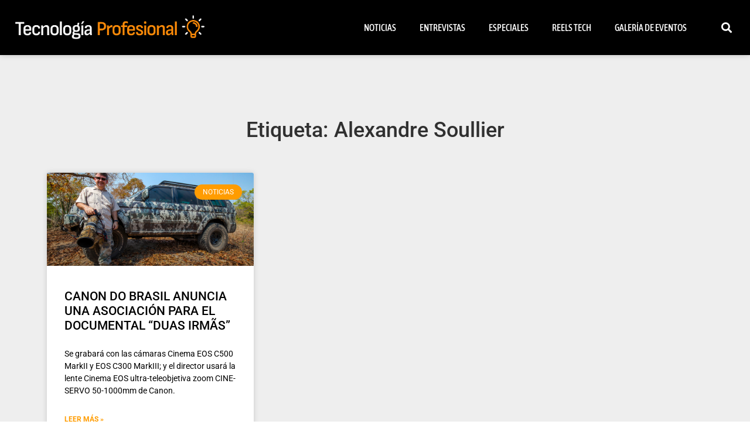

--- FILE ---
content_type: text/html; charset=UTF-8
request_url: https://tecnologiaprofesional.com/tag/alexandre-soullier/
body_size: 7384
content:
<!doctype html>
<html lang="es" prefix="og: https://ogp.me/ns#">
<head>
	<meta charset="UTF-8">
	<meta name="viewport" content="width=device-width, initial-scale=1">
	<link rel="profile" href="https://gmpg.org/xfn/11">
	

<title>Alexandre Soullier - Tecnología Profesional</title>
<meta name="robots" content="follow, noindex"/>
<meta property="og:locale" content="es_ES" />
<meta property="og:type" content="article" />
<meta property="og:title" content="Alexandre Soullier - Tecnología Profesional" />
<meta property="og:url" content="https://tecnologiaprofesional.com/tag/alexandre-soullier/" />
<meta property="og:site_name" content="Tecnología Profesional" />
<meta name="twitter:card" content="summary_large_image" />
<meta name="twitter:title" content="Alexandre Soullier - Tecnología Profesional" />
<meta name="twitter:label1" content="Entradas" />
<meta name="twitter:data1" content="1" />
<script type="application/ld+json" class="rank-math-schema">{"@context":"https://schema.org","@graph":[{"@type":"Person","@id":"https://tecnologiaprofesional.com/#person","name":"Tecnolog\u00eda Profesional","image":{"@type":"ImageObject","@id":"https://tecnologiaprofesional.com/#logo","url":"https://tecnologiaprofesional.com/storage/2023/01/logo_apaisado_light-150x103.png","contentUrl":"https://tecnologiaprofesional.com/storage/2023/01/logo_apaisado_light-150x103.png","caption":"Tecnolog\u00eda Profesional","inLanguage":"es"}},{"@type":"WebSite","@id":"https://tecnologiaprofesional.com/#website","url":"https://tecnologiaprofesional.com","name":"Tecnolog\u00eda Profesional","publisher":{"@id":"https://tecnologiaprofesional.com/#person"},"inLanguage":"es"},{"@type":"CollectionPage","@id":"https://tecnologiaprofesional.com/tag/alexandre-soullier/#webpage","url":"https://tecnologiaprofesional.com/tag/alexandre-soullier/","name":"Alexandre Soullier - Tecnolog\u00eda Profesional","isPartOf":{"@id":"https://tecnologiaprofesional.com/#website"},"inLanguage":"es"}]}</script>


<link rel="alternate" type="application/rss+xml" title="Tecnología Profesional &raquo; Feed" href="https://tecnologiaprofesional.com/feed/" />
<link rel="alternate" type="application/rss+xml" title="Tecnología Profesional &raquo; Etiqueta Alexandre Soullier del feed" href="https://tecnologiaprofesional.com/tag/alexandre-soullier/feed/" />
<style id='wp-img-auto-sizes-contain-inline-css'>
img:is([sizes=auto i],[sizes^="auto," i]){contain-intrinsic-size:3000px 1500px}
/*# sourceURL=wp-img-auto-sizes-contain-inline-css */
</style>
<link rel='stylesheet' id='wpo_min-header-0-css' href='https://tecnologiaprofesional.com/core/cache/wpo-minify/1768950724/assets/wpo-minify-header-32480d8f.min.css' media='all' />
<script src="https://tecnologiaprofesional.com/core/cache/wpo-minify/1768950724/assets/wpo-minify-header-97ec166c.min.js" id="wpo_min-header-0-js"></script>

			<style>
				.e-con.e-parent:nth-of-type(n+4):not(.e-lazyloaded):not(.e-no-lazyload),
				.e-con.e-parent:nth-of-type(n+4):not(.e-lazyloaded):not(.e-no-lazyload) * {
					background-image: none !important;
				}
				@media screen and (max-height: 1024px) {
					.e-con.e-parent:nth-of-type(n+3):not(.e-lazyloaded):not(.e-no-lazyload),
					.e-con.e-parent:nth-of-type(n+3):not(.e-lazyloaded):not(.e-no-lazyload) * {
						background-image: none !important;
					}
				}
				@media screen and (max-height: 640px) {
					.e-con.e-parent:nth-of-type(n+2):not(.e-lazyloaded):not(.e-no-lazyload),
					.e-con.e-parent:nth-of-type(n+2):not(.e-lazyloaded):not(.e-no-lazyload) * {
						background-image: none !important;
					}
				}
			</style>
			
<style>
.bsaPopupWrapperBg-14 {
  background-color: rgba(0, 0, 0, 0.8) !important;
}

.bsaProItem.bsaReset {
  margin-bottom: 20px !important;
}

._ning_elmt img {
  width: 100%;
}

._ning_elmt,
.mdl_inner {
  overflow: hidden !important;
}

.closebtn .spin_btn path {
  fill: #ffffff !important;
  background-color: #000000 !important;
}

.closebtn .spin_btn {
  background-color: #000000 !important;
  border-radius: 16px !important;
}

.elementor.elementor-532.elementor-location-header {
  background-color: #000000;
}

.elementor-post__title a:hover {
  color: #D90429 !important;
}

/*.elementor-element-47de423 div div div{
		max-width: none!important;
}

.elementor-element-47de423 div div div form input{
		max-width: 400px!important;
}


.elementor-element-47de423 div div div form {
	display: inline-flex !important
}
*/

#etiquetas {
  padding-left: 15px;
  padding-right: 15px;
}

#etiquetas a {
  font-size: 14px !important;
  color: #7e7e7e;
  /*	padding: 5px 10px;*/
  height: 320px;
}

#etiquetas a:hover {
  /*background-color: orange !important;*/
  color: orange !important;
}

._ningzone_grid.mjs_column {
  width: 300px !important;
  padding: 0px 1px!important;
  margin-bottom: 20px;
  max-width: initial !important;
}

@media only screen and (max-width: 600px) {
  .mdl_container {
    height: 320px!important;
  }
}
</style>

<link rel="icon" href="https://tecnologiaprofesional.com/storage/2023/01/logo-03-150x150.png" sizes="32x32" />
<link rel="icon" href="https://tecnologiaprofesional.com/storage/2023/01/logo-03-300x300.png" sizes="192x192" />
<link rel="apple-touch-icon" href="https://tecnologiaprofesional.com/storage/2023/01/logo-03-300x300.png" />
<meta name="msapplication-TileImage" content="https://tecnologiaprofesional.com/storage/2023/01/logo-03-300x300.png" />
		<style id="wp-custom-css">
			li.elementor-icon-list-item.elementor-inline-item a {color:#f09536;}		</style>
		<style id='global-styles-inline-css'>
:root{--wp--preset--aspect-ratio--square: 1;--wp--preset--aspect-ratio--4-3: 4/3;--wp--preset--aspect-ratio--3-4: 3/4;--wp--preset--aspect-ratio--3-2: 3/2;--wp--preset--aspect-ratio--2-3: 2/3;--wp--preset--aspect-ratio--16-9: 16/9;--wp--preset--aspect-ratio--9-16: 9/16;--wp--preset--color--black: #000000;--wp--preset--color--cyan-bluish-gray: #abb8c3;--wp--preset--color--white: #ffffff;--wp--preset--color--pale-pink: #f78da7;--wp--preset--color--vivid-red: #cf2e2e;--wp--preset--color--luminous-vivid-orange: #ff6900;--wp--preset--color--luminous-vivid-amber: #fcb900;--wp--preset--color--light-green-cyan: #7bdcb5;--wp--preset--color--vivid-green-cyan: #00d084;--wp--preset--color--pale-cyan-blue: #8ed1fc;--wp--preset--color--vivid-cyan-blue: #0693e3;--wp--preset--color--vivid-purple: #9b51e0;--wp--preset--gradient--vivid-cyan-blue-to-vivid-purple: linear-gradient(135deg,rgb(6,147,227) 0%,rgb(155,81,224) 100%);--wp--preset--gradient--light-green-cyan-to-vivid-green-cyan: linear-gradient(135deg,rgb(122,220,180) 0%,rgb(0,208,130) 100%);--wp--preset--gradient--luminous-vivid-amber-to-luminous-vivid-orange: linear-gradient(135deg,rgb(252,185,0) 0%,rgb(255,105,0) 100%);--wp--preset--gradient--luminous-vivid-orange-to-vivid-red: linear-gradient(135deg,rgb(255,105,0) 0%,rgb(207,46,46) 100%);--wp--preset--gradient--very-light-gray-to-cyan-bluish-gray: linear-gradient(135deg,rgb(238,238,238) 0%,rgb(169,184,195) 100%);--wp--preset--gradient--cool-to-warm-spectrum: linear-gradient(135deg,rgb(74,234,220) 0%,rgb(151,120,209) 20%,rgb(207,42,186) 40%,rgb(238,44,130) 60%,rgb(251,105,98) 80%,rgb(254,248,76) 100%);--wp--preset--gradient--blush-light-purple: linear-gradient(135deg,rgb(255,206,236) 0%,rgb(152,150,240) 100%);--wp--preset--gradient--blush-bordeaux: linear-gradient(135deg,rgb(254,205,165) 0%,rgb(254,45,45) 50%,rgb(107,0,62) 100%);--wp--preset--gradient--luminous-dusk: linear-gradient(135deg,rgb(255,203,112) 0%,rgb(199,81,192) 50%,rgb(65,88,208) 100%);--wp--preset--gradient--pale-ocean: linear-gradient(135deg,rgb(255,245,203) 0%,rgb(182,227,212) 50%,rgb(51,167,181) 100%);--wp--preset--gradient--electric-grass: linear-gradient(135deg,rgb(202,248,128) 0%,rgb(113,206,126) 100%);--wp--preset--gradient--midnight: linear-gradient(135deg,rgb(2,3,129) 0%,rgb(40,116,252) 100%);--wp--preset--font-size--small: 13px;--wp--preset--font-size--medium: 20px;--wp--preset--font-size--large: 36px;--wp--preset--font-size--x-large: 42px;--wp--preset--spacing--20: 0.44rem;--wp--preset--spacing--30: 0.67rem;--wp--preset--spacing--40: 1rem;--wp--preset--spacing--50: 1.5rem;--wp--preset--spacing--60: 2.25rem;--wp--preset--spacing--70: 3.38rem;--wp--preset--spacing--80: 5.06rem;--wp--preset--shadow--natural: 6px 6px 9px rgba(0, 0, 0, 0.2);--wp--preset--shadow--deep: 12px 12px 50px rgba(0, 0, 0, 0.4);--wp--preset--shadow--sharp: 6px 6px 0px rgba(0, 0, 0, 0.2);--wp--preset--shadow--outlined: 6px 6px 0px -3px rgb(255, 255, 255), 6px 6px rgb(0, 0, 0);--wp--preset--shadow--crisp: 6px 6px 0px rgb(0, 0, 0);}:root { --wp--style--global--content-size: 800px;--wp--style--global--wide-size: 1200px; }:where(body) { margin: 0; }.wp-site-blocks > .alignleft { float: left; margin-right: 2em; }.wp-site-blocks > .alignright { float: right; margin-left: 2em; }.wp-site-blocks > .aligncenter { justify-content: center; margin-left: auto; margin-right: auto; }:where(.wp-site-blocks) > * { margin-block-start: 24px; margin-block-end: 0; }:where(.wp-site-blocks) > :first-child { margin-block-start: 0; }:where(.wp-site-blocks) > :last-child { margin-block-end: 0; }:root { --wp--style--block-gap: 24px; }:root :where(.is-layout-flow) > :first-child{margin-block-start: 0;}:root :where(.is-layout-flow) > :last-child{margin-block-end: 0;}:root :where(.is-layout-flow) > *{margin-block-start: 24px;margin-block-end: 0;}:root :where(.is-layout-constrained) > :first-child{margin-block-start: 0;}:root :where(.is-layout-constrained) > :last-child{margin-block-end: 0;}:root :where(.is-layout-constrained) > *{margin-block-start: 24px;margin-block-end: 0;}:root :where(.is-layout-flex){gap: 24px;}:root :where(.is-layout-grid){gap: 24px;}.is-layout-flow > .alignleft{float: left;margin-inline-start: 0;margin-inline-end: 2em;}.is-layout-flow > .alignright{float: right;margin-inline-start: 2em;margin-inline-end: 0;}.is-layout-flow > .aligncenter{margin-left: auto !important;margin-right: auto !important;}.is-layout-constrained > .alignleft{float: left;margin-inline-start: 0;margin-inline-end: 2em;}.is-layout-constrained > .alignright{float: right;margin-inline-start: 2em;margin-inline-end: 0;}.is-layout-constrained > .aligncenter{margin-left: auto !important;margin-right: auto !important;}.is-layout-constrained > :where(:not(.alignleft):not(.alignright):not(.alignfull)){max-width: var(--wp--style--global--content-size);margin-left: auto !important;margin-right: auto !important;}.is-layout-constrained > .alignwide{max-width: var(--wp--style--global--wide-size);}body .is-layout-flex{display: flex;}.is-layout-flex{flex-wrap: wrap;align-items: center;}.is-layout-flex > :is(*, div){margin: 0;}body .is-layout-grid{display: grid;}.is-layout-grid > :is(*, div){margin: 0;}body{padding-top: 0px;padding-right: 0px;padding-bottom: 0px;padding-left: 0px;}a:where(:not(.wp-element-button)){text-decoration: underline;}:root :where(.wp-element-button, .wp-block-button__link){background-color: #32373c;border-width: 0;color: #fff;font-family: inherit;font-size: inherit;font-style: inherit;font-weight: inherit;letter-spacing: inherit;line-height: inherit;padding-top: calc(0.667em + 2px);padding-right: calc(1.333em + 2px);padding-bottom: calc(0.667em + 2px);padding-left: calc(1.333em + 2px);text-decoration: none;text-transform: inherit;}.has-black-color{color: var(--wp--preset--color--black) !important;}.has-cyan-bluish-gray-color{color: var(--wp--preset--color--cyan-bluish-gray) !important;}.has-white-color{color: var(--wp--preset--color--white) !important;}.has-pale-pink-color{color: var(--wp--preset--color--pale-pink) !important;}.has-vivid-red-color{color: var(--wp--preset--color--vivid-red) !important;}.has-luminous-vivid-orange-color{color: var(--wp--preset--color--luminous-vivid-orange) !important;}.has-luminous-vivid-amber-color{color: var(--wp--preset--color--luminous-vivid-amber) !important;}.has-light-green-cyan-color{color: var(--wp--preset--color--light-green-cyan) !important;}.has-vivid-green-cyan-color{color: var(--wp--preset--color--vivid-green-cyan) !important;}.has-pale-cyan-blue-color{color: var(--wp--preset--color--pale-cyan-blue) !important;}.has-vivid-cyan-blue-color{color: var(--wp--preset--color--vivid-cyan-blue) !important;}.has-vivid-purple-color{color: var(--wp--preset--color--vivid-purple) !important;}.has-black-background-color{background-color: var(--wp--preset--color--black) !important;}.has-cyan-bluish-gray-background-color{background-color: var(--wp--preset--color--cyan-bluish-gray) !important;}.has-white-background-color{background-color: var(--wp--preset--color--white) !important;}.has-pale-pink-background-color{background-color: var(--wp--preset--color--pale-pink) !important;}.has-vivid-red-background-color{background-color: var(--wp--preset--color--vivid-red) !important;}.has-luminous-vivid-orange-background-color{background-color: var(--wp--preset--color--luminous-vivid-orange) !important;}.has-luminous-vivid-amber-background-color{background-color: var(--wp--preset--color--luminous-vivid-amber) !important;}.has-light-green-cyan-background-color{background-color: var(--wp--preset--color--light-green-cyan) !important;}.has-vivid-green-cyan-background-color{background-color: var(--wp--preset--color--vivid-green-cyan) !important;}.has-pale-cyan-blue-background-color{background-color: var(--wp--preset--color--pale-cyan-blue) !important;}.has-vivid-cyan-blue-background-color{background-color: var(--wp--preset--color--vivid-cyan-blue) !important;}.has-vivid-purple-background-color{background-color: var(--wp--preset--color--vivid-purple) !important;}.has-black-border-color{border-color: var(--wp--preset--color--black) !important;}.has-cyan-bluish-gray-border-color{border-color: var(--wp--preset--color--cyan-bluish-gray) !important;}.has-white-border-color{border-color: var(--wp--preset--color--white) !important;}.has-pale-pink-border-color{border-color: var(--wp--preset--color--pale-pink) !important;}.has-vivid-red-border-color{border-color: var(--wp--preset--color--vivid-red) !important;}.has-luminous-vivid-orange-border-color{border-color: var(--wp--preset--color--luminous-vivid-orange) !important;}.has-luminous-vivid-amber-border-color{border-color: var(--wp--preset--color--luminous-vivid-amber) !important;}.has-light-green-cyan-border-color{border-color: var(--wp--preset--color--light-green-cyan) !important;}.has-vivid-green-cyan-border-color{border-color: var(--wp--preset--color--vivid-green-cyan) !important;}.has-pale-cyan-blue-border-color{border-color: var(--wp--preset--color--pale-cyan-blue) !important;}.has-vivid-cyan-blue-border-color{border-color: var(--wp--preset--color--vivid-cyan-blue) !important;}.has-vivid-purple-border-color{border-color: var(--wp--preset--color--vivid-purple) !important;}.has-vivid-cyan-blue-to-vivid-purple-gradient-background{background: var(--wp--preset--gradient--vivid-cyan-blue-to-vivid-purple) !important;}.has-light-green-cyan-to-vivid-green-cyan-gradient-background{background: var(--wp--preset--gradient--light-green-cyan-to-vivid-green-cyan) !important;}.has-luminous-vivid-amber-to-luminous-vivid-orange-gradient-background{background: var(--wp--preset--gradient--luminous-vivid-amber-to-luminous-vivid-orange) !important;}.has-luminous-vivid-orange-to-vivid-red-gradient-background{background: var(--wp--preset--gradient--luminous-vivid-orange-to-vivid-red) !important;}.has-very-light-gray-to-cyan-bluish-gray-gradient-background{background: var(--wp--preset--gradient--very-light-gray-to-cyan-bluish-gray) !important;}.has-cool-to-warm-spectrum-gradient-background{background: var(--wp--preset--gradient--cool-to-warm-spectrum) !important;}.has-blush-light-purple-gradient-background{background: var(--wp--preset--gradient--blush-light-purple) !important;}.has-blush-bordeaux-gradient-background{background: var(--wp--preset--gradient--blush-bordeaux) !important;}.has-luminous-dusk-gradient-background{background: var(--wp--preset--gradient--luminous-dusk) !important;}.has-pale-ocean-gradient-background{background: var(--wp--preset--gradient--pale-ocean) !important;}.has-electric-grass-gradient-background{background: var(--wp--preset--gradient--electric-grass) !important;}.has-midnight-gradient-background{background: var(--wp--preset--gradient--midnight) !important;}.has-small-font-size{font-size: var(--wp--preset--font-size--small) !important;}.has-medium-font-size{font-size: var(--wp--preset--font-size--medium) !important;}.has-large-font-size{font-size: var(--wp--preset--font-size--large) !important;}.has-x-large-font-size{font-size: var(--wp--preset--font-size--x-large) !important;}
/*# sourceURL=global-styles-inline-css */
</style>
</head>
<body class="archive tag tag-alexandre-soullier tag-2874 wp-custom-logo wp-embed-responsive wp-theme-hello-elementor hello-elementor-default elementor-page-1189 elementor-default elementor-template-full-width elementor-kit-212">


<a class="skip-link screen-reader-text" href="#content">Ir al contenido</a>

		<header data-elementor-type="header" data-elementor-id="532" class="elementor elementor-532 elementor-location-header" data-elementor-post-type="elementor_library">
					<section class="elementor-section elementor-top-section elementor-element elementor-element-bd3627f elementor-section-full_width elementor-section-height-min-height elementor-section-content-top elementor-section-stretched elementor-section-height-default elementor-section-items-middle elementor-invisible" data-id="bd3627f" data-element_type="section" data-settings="{&quot;background_background&quot;:&quot;classic&quot;,&quot;sticky&quot;:&quot;top&quot;,&quot;sticky_on&quot;:[&quot;desktop&quot;],&quot;animation&quot;:&quot;fadeIn&quot;,&quot;stretch_section&quot;:&quot;section-stretched&quot;,&quot;sticky_offset&quot;:0,&quot;sticky_effects_offset&quot;:0,&quot;sticky_anchor_link_offset&quot;:0}">
						<div class="elementor-container elementor-column-gap-default">
					<div class="elementor-column elementor-col-33 elementor-top-column elementor-element elementor-element-2f4b13c" data-id="2f4b13c" data-element_type="column">
			<div class="elementor-widget-wrap elementor-element-populated">
						<div class="elementor-element elementor-element-b134eb3 elementor-widget elementor-widget-image" data-id="b134eb3" data-element_type="widget" data-widget_type="image.default">
				<div class="elementor-widget-container">
																<a href="https://tecnologiaprofesional.com">
							<img src="https://tecnologiaprofesional.com/storage/2023/01/logo_apaisado_light.png" title="" alt="" loading="lazy" />								</a>
															</div>
				</div>
					</div>
		</div>
				<div class="elementor-column elementor-col-33 elementor-top-column elementor-element elementor-element-506c824" data-id="506c824" data-element_type="column">
			<div class="elementor-widget-wrap elementor-element-populated">
						<div class="elementor-element elementor-element-171a5c3 elementor-nav-menu__align-end elementor-nav-menu--stretch elementor-nav-menu__text-align-center elementor-nav-menu--dropdown-tablet elementor-nav-menu--toggle elementor-nav-menu--burger elementor-widget elementor-widget-nav-menu" data-id="171a5c3" data-element_type="widget" data-settings="{&quot;full_width&quot;:&quot;stretch&quot;,&quot;layout&quot;:&quot;horizontal&quot;,&quot;submenu_icon&quot;:{&quot;value&quot;:&quot;&lt;i class=\&quot;fas fa-caret-down\&quot; aria-hidden=\&quot;true\&quot;&gt;&lt;\/i&gt;&quot;,&quot;library&quot;:&quot;fa-solid&quot;},&quot;toggle&quot;:&quot;burger&quot;}" data-widget_type="nav-menu.default">
				<div class="elementor-widget-container">
								<nav aria-label="Menú" class="elementor-nav-menu--main elementor-nav-menu__container elementor-nav-menu--layout-horizontal e--pointer-background e--animation-fade">
				<ul id="menu-1-171a5c3" class="elementor-nav-menu"><li class="menu-item menu-item-type-custom menu-item-object-custom menu-item-home menu-item-14"><a href="https://tecnologiaprofesional.com/#noticias" class="elementor-item elementor-item-anchor">Noticias</a></li>
<li class="menu-item menu-item-type-custom menu-item-object-custom menu-item-home menu-item-15"><a href="https://tecnologiaprofesional.com/#entrevistas" class="elementor-item elementor-item-anchor">Entrevistas</a></li>
<li class="menu-item menu-item-type-custom menu-item-object-custom menu-item-home menu-item-16"><a href="https://tecnologiaprofesional.com/#especiales" class="elementor-item elementor-item-anchor">Especiales</a></li>
<li class="menu-item menu-item-type-custom menu-item-object-custom menu-item-home menu-item-199"><a href="https://tecnologiaprofesional.com/#reels" class="elementor-item elementor-item-anchor">Reels Tech</a></li>
<li class="menu-item menu-item-type-custom menu-item-object-custom menu-item-home menu-item-1337"><a href="https://tecnologiaprofesional.com/#galeria_eventos" class="elementor-item elementor-item-anchor">Galería de Eventos</a></li>
</ul>			</nav>
					<div class="elementor-menu-toggle" role="button" tabindex="0" aria-label="Alternar menú" aria-expanded="false">
			<i aria-hidden="true" role="presentation" class="elementor-menu-toggle__icon--open eicon-menu-bar"></i><i aria-hidden="true" role="presentation" class="elementor-menu-toggle__icon--close eicon-close"></i>		</div>
					<nav class="elementor-nav-menu--dropdown elementor-nav-menu__container" aria-hidden="true">
				<ul id="menu-2-171a5c3" class="elementor-nav-menu"><li class="menu-item menu-item-type-custom menu-item-object-custom menu-item-home menu-item-14"><a href="https://tecnologiaprofesional.com/#noticias" class="elementor-item elementor-item-anchor" tabindex="-1">Noticias</a></li>
<li class="menu-item menu-item-type-custom menu-item-object-custom menu-item-home menu-item-15"><a href="https://tecnologiaprofesional.com/#entrevistas" class="elementor-item elementor-item-anchor" tabindex="-1">Entrevistas</a></li>
<li class="menu-item menu-item-type-custom menu-item-object-custom menu-item-home menu-item-16"><a href="https://tecnologiaprofesional.com/#especiales" class="elementor-item elementor-item-anchor" tabindex="-1">Especiales</a></li>
<li class="menu-item menu-item-type-custom menu-item-object-custom menu-item-home menu-item-199"><a href="https://tecnologiaprofesional.com/#reels" class="elementor-item elementor-item-anchor" tabindex="-1">Reels Tech</a></li>
<li class="menu-item menu-item-type-custom menu-item-object-custom menu-item-home menu-item-1337"><a href="https://tecnologiaprofesional.com/#galeria_eventos" class="elementor-item elementor-item-anchor" tabindex="-1">Galería de Eventos</a></li>
</ul>			</nav>
						</div>
				</div>
					</div>
		</div>
				<div class="elementor-column elementor-col-33 elementor-top-column elementor-element elementor-element-918bf5a" data-id="918bf5a" data-element_type="column">
			<div class="elementor-widget-wrap elementor-element-populated">
						<div class="elementor-element elementor-element-817afe0 elementor-search-form--skin-full_screen elementor-widget elementor-widget-search-form" data-id="817afe0" data-element_type="widget" data-settings="{&quot;skin&quot;:&quot;full_screen&quot;}" data-widget_type="search-form.default">
				<div class="elementor-widget-container">
							<search role="search">
			<form class="elementor-search-form" action="https://tecnologiaprofesional.com" method="get">
												<div class="elementor-search-form__toggle" role="button" tabindex="0" aria-label="Buscar">
					<i aria-hidden="true" class="fas fa-search"></i>				</div>
								<div class="elementor-search-form__container">
					<label class="elementor-screen-only" for="elementor-search-form-817afe0">Buscar</label>

					
					<input id="elementor-search-form-817afe0" placeholder="Buscar..." class="elementor-search-form__input" type="search" name="s" value="">
					
					
										<div class="dialog-lightbox-close-button dialog-close-button" role="button" tabindex="0" aria-label="Cerrar este cuadro de búsqueda.">
						<i aria-hidden="true" class="eicon-close"></i>					</div>
									</div>
			</form>
		</search>
						</div>
				</div>
					</div>
		</div>
					</div>
		</section>
				</header>
				<div data-elementor-type="archive" data-elementor-id="1189" class="elementor elementor-1189 elementor-location-archive" data-elementor-post-type="elementor_library">
					<section class="elementor-section elementor-top-section elementor-element elementor-element-d300b94 elementor-section-boxed elementor-section-height-default elementor-section-height-default" data-id="d300b94" data-element_type="section" data-settings="{&quot;background_background&quot;:&quot;classic&quot;}">
						<div class="elementor-container elementor-column-gap-default">
					<div class="elementor-column elementor-col-100 elementor-top-column elementor-element elementor-element-fca1161" data-id="fca1161" data-element_type="column">
			<div class="elementor-widget-wrap elementor-element-populated">
						<div class="elementor-element elementor-element-a2bc931 elementor-widget elementor-widget-theme-archive-title elementor-page-title elementor-widget-heading" data-id="a2bc931" data-element_type="widget" data-widget_type="theme-archive-title.default">
				<div class="elementor-widget-container">
					<h1 class="elementor-heading-title elementor-size-default">Etiqueta: Alexandre Soullier</h1>				</div>
				</div>
				<div class="elementor-element elementor-element-b31e53b elementor-grid-3 elementor-grid-tablet-2 elementor-grid-mobile-1 elementor-posts--thumbnail-top elementor-card-shadow-yes elementor-posts__hover-gradient elementor-widget elementor-widget-archive-posts" data-id="b31e53b" data-element_type="widget" data-settings="{&quot;archive_cards_columns&quot;:&quot;3&quot;,&quot;archive_cards_columns_tablet&quot;:&quot;2&quot;,&quot;archive_cards_columns_mobile&quot;:&quot;1&quot;,&quot;archive_cards_row_gap&quot;:{&quot;unit&quot;:&quot;px&quot;,&quot;size&quot;:35,&quot;sizes&quot;:[]},&quot;archive_cards_row_gap_tablet&quot;:{&quot;unit&quot;:&quot;px&quot;,&quot;size&quot;:&quot;&quot;,&quot;sizes&quot;:[]},&quot;archive_cards_row_gap_mobile&quot;:{&quot;unit&quot;:&quot;px&quot;,&quot;size&quot;:&quot;&quot;,&quot;sizes&quot;:[]},&quot;pagination_type&quot;:&quot;numbers&quot;}" data-widget_type="archive-posts.archive_cards">
				<div class="elementor-widget-container">
							<div class="elementor-posts-container elementor-posts elementor-posts--skin-cards elementor-grid" role="list">
				<article class="elementor-post elementor-grid-item post-4936 post type-post status-publish format-standard has-post-thumbnail hentry category-noticias tag-alexandre-soullier tag-bonne-pioche-productions tag-canon-cast tag-canon-cine-servo tag-canon-cinema-eos-c500-markii tag-canon-do-brasil tag-canon-eos-c300-markiii tag-dos-hermanas tag-duo2 tag-fabio-zuccaratto tag-jefferson-pedace tag-lawrence-wahba tag-mike-bueno tag-rafa-calil" role="listitem">
			<div class="elementor-post__card">
				<a class="elementor-post__thumbnail__link" href="https://tecnologiaprofesional.com/canon-do-brasil-anuncia-una-asociacion-para-el-documental-duas-irmas/" tabindex="-1" ><div class="elementor-post__thumbnail"><img fetchpriority="high" width="860" height="552" src="https://tecnologiaprofesional.com/storage/2023/09/CANON_DIR.jpg" class="attachment-full size-full wp-image-4937" alt="" decoding="async" srcset="https://tecnologiaprofesional.com/storage/2023/09/CANON_DIR.jpg 860w, https://tecnologiaprofesional.com/storage/2023/09/CANON_DIR-300x193.jpg 300w, https://tecnologiaprofesional.com/storage/2023/09/CANON_DIR-768x493.jpg 768w" sizes="(max-width: 860px) 100vw, 860px" /></div></a>
				<div class="elementor-post__badge">Noticias</div>
				<div class="elementor-post__text">
				<h3 class="elementor-post__title">
			<a href="https://tecnologiaprofesional.com/canon-do-brasil-anuncia-una-asociacion-para-el-documental-duas-irmas/" >
				CANON DO BRASIL ANUNCIA UNA ASOCIACIÓN PARA EL DOCUMENTAL “DUAS IRMÃS”			</a>
		</h3>
				<div class="elementor-post__excerpt">
			<p>Se grabará con las cámaras Cinema EOS C500 MarkII y EOS C300 MarkIII; y el director usará la lente Cinema EOS ultra-teleobjetiva zoom CINE-SERVO 50-1000mm de Canon.</p>
		</div>
		
		<a class="elementor-post__read-more" href="https://tecnologiaprofesional.com/canon-do-brasil-anuncia-una-asociacion-para-el-documental-duas-irmas/" aria-label="Más información sobre CANON DO BRASIL ANUNCIA UNA ASOCIACIÓN PARA EL DOCUMENTAL “DUAS IRMÃS”" tabindex="-1" >
			Leer Más »		</a>

				</div>
					</div>
		</article>
				</div>
		
						</div>
				</div>
					</div>
		</div>
					</div>
		</section>
				</div>
				<footer data-elementor-type="footer" data-elementor-id="927" class="elementor elementor-927 elementor-location-footer" data-elementor-post-type="elementor_library">
					<footer class="elementor-section elementor-top-section elementor-element elementor-element-1bf81bf elementor-section-boxed elementor-section-height-default elementor-section-height-default" data-id="1bf81bf" data-element_type="section" data-settings="{&quot;background_background&quot;:&quot;classic&quot;}">
						<div class="elementor-container elementor-column-gap-default">
					<div class="elementor-column elementor-col-33 elementor-top-column elementor-element elementor-element-681d476" data-id="681d476" data-element_type="column">
			<div class="elementor-widget-wrap elementor-element-populated">
						<div class="elementor-element elementor-element-31461ac elementor-widget elementor-widget-theme-site-logo elementor-widget-image" data-id="31461ac" data-element_type="widget" data-widget_type="theme-site-logo.default">
				<div class="elementor-widget-container">
											<a href="https://tecnologiaprofesional.com">
			<img width="796" height="103" src="https://tecnologiaprofesional.com/storage/2023/01/logo_apaisado_light.png" class="attachment-full size-full wp-image-69" alt="" srcset="https://tecnologiaprofesional.com/storage/2023/01/logo_apaisado_light.png 796w, https://tecnologiaprofesional.com/storage/2023/01/logo_apaisado_light-300x39.png 300w, https://tecnologiaprofesional.com/storage/2023/01/logo_apaisado_light-768x99.png 768w" sizes="(max-width: 796px) 100vw, 796px" />				</a>
											</div>
				</div>
					</div>
		</div>
				<div class="elementor-column elementor-col-66 elementor-top-column elementor-element elementor-element-9f05dab" data-id="9f05dab" data-element_type="column">
			<div class="elementor-widget-wrap elementor-element-populated">
						<div class="elementor-element elementor-element-e9392c8 elementor-align-center elementor-icon-list--layout-inline elementor-list-item-link-full_width elementor-widget elementor-widget-icon-list" data-id="e9392c8" data-element_type="widget" data-widget_type="icon-list.default">
				<div class="elementor-widget-container">
							<ul class="elementor-icon-list-items elementor-inline-items">
							<li class="elementor-icon-list-item elementor-inline-item">
											<a href="https://tecnologiaprofesional.com/#noticias">

											<span class="elementor-icon-list-text">Noticias</span>
											</a>
									</li>
								<li class="elementor-icon-list-item elementor-inline-item">
											<a href="https://tecnologiaprofesional.com/#entrevistas">

											<span class="elementor-icon-list-text">Entrevistas</span>
											</a>
									</li>
								<li class="elementor-icon-list-item elementor-inline-item">
											<a href="https://tecnologiaprofesional.com/#especiales">

											<span class="elementor-icon-list-text">Especiales</span>
											</a>
									</li>
								<li class="elementor-icon-list-item elementor-inline-item">
											<a href="https://tecnologiaprofesional.com/#reels">

											<span class="elementor-icon-list-text">Reels Tech</span>
											</a>
									</li>
								<li class="elementor-icon-list-item elementor-inline-item">
											<a href="https://tecnologiaprofesional.com/#galeria_eventos">

											<span class="elementor-icon-list-text">Galería de Eventos</span>
											</a>
									</li>
								<li class="elementor-icon-list-item elementor-inline-item">
											<a href="https://tecnologiaprofesional.com/calendario/">

											<span class="elementor-icon-list-text">Calendario</span>
											</a>
									</li>
						</ul>
						</div>
				</div>
				<div class="elementor-element elementor-element-74e773c elementor-shape-square elementor-grid-0 e-grid-align-center elementor-widget elementor-widget-social-icons" data-id="74e773c" data-element_type="widget" data-widget_type="social-icons.default">
				<div class="elementor-widget-container">
							<div class="elementor-social-icons-wrapper elementor-grid" role="list">
							<span class="elementor-grid-item" role="listitem">
					<a class="elementor-icon elementor-social-icon elementor-social-icon-facebook elementor-repeater-item-4855d16" href="https://www.facebook.com/profile.php?id=100091484254502&#038;sk=about" target="_blank">
						<span class="elementor-screen-only">Facebook</span>
						<i aria-hidden="true" class="fab fa-facebook"></i>					</a>
				</span>
							<span class="elementor-grid-item" role="listitem">
					<a class="elementor-icon elementor-social-icon elementor-social-icon-twitter elementor-repeater-item-4ef29ce" href="https://twitter.com/Tec_Profesional" target="_blank">
						<span class="elementor-screen-only">Twitter</span>
						<i aria-hidden="true" class="fab fa-twitter"></i>					</a>
				</span>
							<span class="elementor-grid-item" role="listitem">
					<a class="elementor-icon elementor-social-icon elementor-social-icon-linkedin elementor-repeater-item-9fc5f33" href="https://www.linkedin.com/company/tecnologia-profesional/" target="_blank">
						<span class="elementor-screen-only">Linkedin</span>
						<i aria-hidden="true" class="fab fa-linkedin"></i>					</a>
				</span>
							<span class="elementor-grid-item" role="listitem">
					<a class="elementor-icon elementor-social-icon elementor-social-icon-instagram elementor-repeater-item-cf11a1b" href="https://www.instagram.com/tec_profesional/" target="_blank">
						<span class="elementor-screen-only">Instagram</span>
						<i aria-hidden="true" class="fab fa-instagram"></i>					</a>
				</span>
					</div>
						</div>
				</div>
					</div>
		</div>
					</div>
		</footer>
				<section class="elementor-section elementor-top-section elementor-element elementor-element-c374998 elementor-section-boxed elementor-section-height-default elementor-section-height-default" data-id="c374998" data-element_type="section" data-settings="{&quot;background_background&quot;:&quot;classic&quot;}">
						<div class="elementor-container elementor-column-gap-default">
					<div class="elementor-column elementor-col-100 elementor-top-column elementor-element elementor-element-738133b" data-id="738133b" data-element_type="column">
			<div class="elementor-widget-wrap elementor-element-populated">
						<div class="elementor-element elementor-element-58e02f7 elementor-widget elementor-widget-text-editor" data-id="58e02f7" data-element_type="widget" id="footer-text" data-widget_type="text-editor.default">
				<div class="elementor-widget-container">
									<p>Tecnología Profesional © 2023 &#8211; Diseño: <a href="http://www.digitalmeri.com/" target="_blank" rel="noopener">DigitalMeri</a></p>								</div>
				</div>
					</div>
		</div>
					</div>
		</section>
				</footer>
		
<script type="speculationrules">
{"prefetch":[{"source":"document","where":{"and":[{"href_matches":"/*"},{"not":{"href_matches":["/wp-content/uploads/*","/wp-content/*","/wp-content/plugins/*","/wp-content/themes/hello-elementor/*","/*\\?(.+)"]}},{"not":{"selector_matches":"a[rel~=\"nofollow\"]"}},{"not":{"selector_matches":".no-prefetch, .no-prefetch a"}}]},"eagerness":"conservative"}]}
</script>
			<script>
				const lazyloadRunObserver = () => {
					const lazyloadBackgrounds = document.querySelectorAll( `.e-con.e-parent:not(.e-lazyloaded)` );
					const lazyloadBackgroundObserver = new IntersectionObserver( ( entries ) => {
						entries.forEach( ( entry ) => {
							if ( entry.isIntersecting ) {
								let lazyloadBackground = entry.target;
								if( lazyloadBackground ) {
									lazyloadBackground.classList.add( 'e-lazyloaded' );
								}
								lazyloadBackgroundObserver.unobserve( entry.target );
							}
						});
					}, { rootMargin: '200px 0px 200px 0px' } );
					lazyloadBackgrounds.forEach( ( lazyloadBackground ) => {
						lazyloadBackgroundObserver.observe( lazyloadBackground );
					} );
				};
				const events = [
					'DOMContentLoaded',
					'elementor/lazyload/observe',
				];
				events.forEach( ( event ) => {
					document.addEventListener( event, lazyloadRunObserver );
				} );
			</script>
			<script src="https://tecnologiaprofesional.com/core/cache/wpo-minify/1768950724/assets/wpo-minify-footer-a5792a23.min.js" id="wpo_min-footer-0-js"></script>
<script src="https://tecnologiaprofesional.com/core/cache/wpo-minify/1768950724/assets/wpo-minify-footer-aff33bed.min.js" id="wpo_min-footer-1-js"></script>
<script src="https://tecnologiaprofesional.com/core/cache/wpo-minify/1768950724/assets/wpo-minify-footer-fdba155a.min.js" id="wpo_min-footer-2-js"></script>

</body>
</html>
